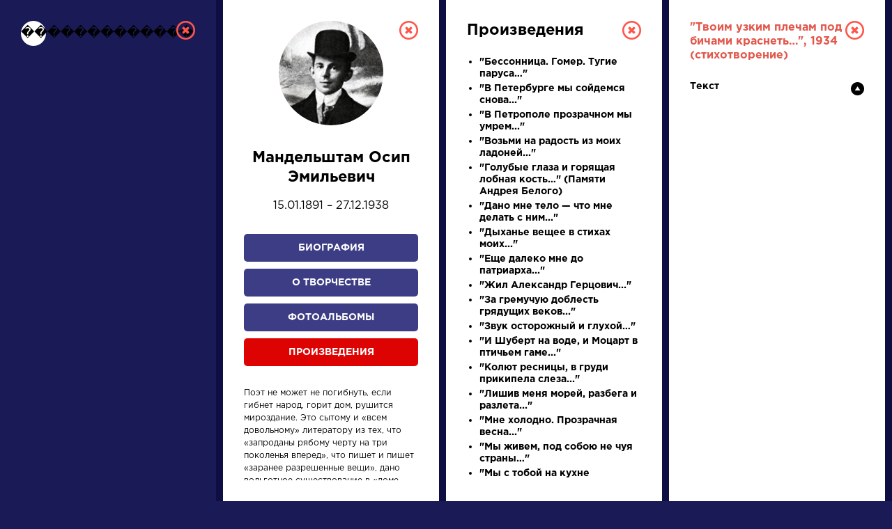

--- FILE ---
content_type: text/html; charset=UTF-8
request_url: https://a4format.ru/?letter=%EF%BF%BD%EF%BF%BD%EF%BF%BD%EF%BF%BD%EF%BF%BD%EF%BF%BD%EF%BF%BD%EF%BF%BD%EF%BF%BD%EF%BF%BD%EF%BF%BD%EF%BF%BD%EF%BF%BD%EF%BF%BD%EF%BF%BD%EF%BF%BD%EF%BF%BD%EF%BF%BD&author_id=46&work_id=731&work=1
body_size: 7281
content:
<!DOCTYPE HTML>
<!--[if IE 7]><html class="no-js ie7 oldie" lang="en-US"> <![endif]-->
<!--[if IE 8]><html class="no-js ie8 oldie" lang="en-US"> <![endif]-->
<!--[if gt IE 8]><!-->
<html lang="ru">
<head>
<title>О нас</title>
<meta http-equiv="Content-Type" content="text/html; charset=utf-8">

<!--[if IE]><meta http-equiv="X-UA-Compatible" content="IE=edge"><![endif]-->
<meta name="description" lang="ru" content="О нас" />
<meta name="keywords" lang="ru" content="О нас" />
<meta name="copyright" lang="ru" content="PIXELATION.RU CMS" />

<link rel="icon" href="/favicon.ico" type="image/x-icon">

<link rel="stylesheet" href="https://a4format.ru/style/css/reset.css" type="text/css" media="screen" />
<link rel="stylesheet" href="https://a4format.ru/style/css/jquery.mCustomScrollbar.css" type="text/css" media="screen" />
<link rel="stylesheet" href="https://a4format.ru/style/css/font-awesome.min.css" type="text/css" media="screen" />
<link rel="stylesheet" href="https://a4format.ru/style/css/swiper.css">
<link rel="stylesheet" href="https://a4format.ru/style/css/lightgallery.css">
<link rel="stylesheet" href="https://a4format.ru/style/css/style.css" type="text/css" media="screen" />

<!--[if lt IE 9]>
<script src="https://a4format.ru/style/js/plugin/html5shiv.js"></script>
<![endif]-->

<script data-ad-client="ca-pub-1316087295483530" async src="https://pagead2.googlesyndication.com/pagead/js/adsbygoogle.js"></script>
<!-- Yandex.Metrika counter --> <script type="text/javascript" > (function(m,e,t,r,i,k,a){m[i]=m[i]||function(){(m[i].a=m[i].a||[]).push(arguments)}; m[i].l=1*new Date();k=e.createElement(t),a=e.getElementsByTagName(t)[0],k.async=1,k.src=r,a.parentNode.insertBefore(k,a)}) (window, document, "script", "https://mc.yandex.ru/metrika/tag.js", "ym"); ym(70924135, "init", { clickmap:true, trackLinks:true, accurateTrackBounce:true, webvisor:true }); </script> <noscript><div><img src="https://mc.yandex.ru/watch/70924135" style="position:absolute; left:-9999px;" alt="" /></div></noscript> <!-- /Yandex.Metrika counter -->
<meta name="viewport" content="width=device-width, initial-scale=1"/>
</head>
<body class="blue trans noscroll">
<div id="wrapper" class="blur">

<header id="header" class="clearfix trans">
	<div class="pdf-line">
		<a href="/">Установить Adobe Acrobat Reader</a>
		<a class="close" href="/">&nbsp;</a>
	</div>
	<div class="wrapper">
		<div class="logo">
			<a href="/"><img src="https://a4format.ru/style/images/logo.png" alt=""></a>
		</div>
		
		<div class="name trans">РУССКАЯ ЛИТЕРАТУРА</div>
		<div class="sub-name trans">ДЛЯ ПРЕЗЕНТАЦИЙ, УРОКОВ И ЕГЭ</div>
		
		<a class="close-focus"></a>
		
	</div>
</header>

<nav id="alphabet" class="alphabet trans">
	<div class="wrapper clearfix">
		<div class="swiper-container alphabet-list">
			<div class="left-grad trans"></div>
			<div class="right-grad trans"></div>
			<ul class="swiper-wrapper">
			<li class="swiper-slide"><a href="?letter=а" data-column="1" class="col-control">А</a></li>
			<li class="swiper-slide"><a href="?letter=б" data-column="1" class="col-control">Б</a></li>
			<li class="swiper-slide"><a href="?letter=в" data-column="1" class="col-control">В</a></li>
			<li class="swiper-slide"><a href="?letter=г" data-column="1" class="col-control">Г</a></li>
			<li class="swiper-slide"><a href="?letter=д" data-column="1" class="col-control">Д</a></li>
			<li class="swiper-slide"><a href="?letter=е" data-column="1" class="col-control">Е</a></li>
			<li class="swiper-slide"><a href="?letter=ж" data-column="1" class="col-control">Ж</a></li>
			<li class="swiper-slide"><a href="?letter=з" data-column="1" class="col-control">З</a></li>
			<li class="swiper-slide"><a href="?letter=и" data-column="1" class="col-control">И</a></li>
			<li class="swiper-slide"><a href="?letter=к" data-column="1" class="col-control">К</a></li>
			<li class="swiper-slide"><a href="?letter=л" data-column="1" class="col-control">Л</a></li>
			<li class="swiper-slide"><a href="?letter=м" data-column="1" class="col-control">М</a></li>
			<li class="swiper-slide"><a href="?letter=н" data-column="1" class="col-control">Н</a></li>
			<li class="swiper-slide"><a href="?letter=о" data-column="1" class="col-control">О</a></li>
			<li class="swiper-slide"><a href="?letter=п" data-column="1" class="col-control">П</a></li>
			<li class="swiper-slide"><a href="?letter=р" data-column="1" class="col-control">Р</a></li>
			<li class="swiper-slide"><a href="?letter=с" data-column="1" class="col-control">С</a></li>
			<li class="swiper-slide"><a href="?letter=т" data-column="1" class="col-control">Т</a></li>
			<li class="swiper-slide"><a href="?letter=у" data-column="1" class="col-control">У</a></li>
			<li class="swiper-slide"><a href="?letter=ф" data-column="1" class="col-control">Ф</a></li>
			<li class="swiper-slide"><a href="?letter=х" data-column="1" class="col-control">Х</a></li>
			<li class="swiper-slide"><a href="?letter=ц" data-column="1" class="col-control">Ц</a></li>
			<li class="swiper-slide"><a href="?letter=ч" data-column="1" class="col-control">Ч</a></li>
			<li class="swiper-slide"><a href="?letter=ш" data-column="1" class="col-control">Ш</a></li>
			<li class="swiper-slide"><a href="?letter=щ" data-column="1" class="col-control">Щ</a></li>
			<li class="swiper-slide"><a href="?letter=э" data-column="1" class="col-control">Э</a></li>
			<li class="swiper-slide"><a href="?letter=ю" data-column="1" class="col-control">Ю</a></li>
			<li class="swiper-slide"><a href="?letter=я" data-column="1" class="col-control">Я</a></li>
			<li class="swiper-slide"><a href="?letter=1" data-column="1" class="col-control">...</a></li>
			</ul>

		</div>
	</div>
</nav>




<main id="center">
	<div class="wrapper clearfix">

		<div class="search-wrapper">
		
			<div class="search-form clearfix">
				<form action="/search" method="post">
					<label>писатели</label>
					<div class="field">
						<input class="query placeholder-anim" type="text" name="query" value="" placeholder="Введите для поиска ключевое слово" />
					</div>
					<input class="type" type="hidden" name="type" value="writer" />
					<div class="button">
						<button type="submit" name="search">Найти</button>
					</div>
				</form>
			</div>
			
			<div class="search-control clearfix">
				<ul>
					<li><a href="#" class="active" data-type="writer">писатели</a></li>
					<li><a href="#" data-type="work">произведения</a></li>
					<li><a href="#" data-type="person">персонажи</a></li>
					<li><a href="#" data-type="dictionary">словарь</a></li>
				</ul>
				<div class="trigger">
					<a href="#">Найти</a>
				</div>
			</div>

		</div>
		
		<div class="search-list swiper-container">
			<div class="swiper-wrapper">
				<div class="search-item swiper-slide">
	<div class="category">Словарь</div>
	<div class="name">
		<a data-column="2" class="col-control" href="?letter=д&amp;dictionary_id=23">деталь</a>
	</div>
	<div class="meta">

		<a data-column="2" class="col-control" href="?letter=д&amp;dictionary_id=23">Литература. 8 класс: Учебная хрестоматия для школ и_классов с углубленным и...</a><br>
	</div>
</div><div class="search-item swiper-slide" style="height: 280px;">
	<div class="category">Произведения</div>
	<div class="name">
		<a data-column="4" class="col-control" href="?letter=О&amp;author_id=43&amp;work_id=11&amp;work=1">Ода на день восшествия на Всероссийский престол Ее Величества государыни императрицы Елисаветы Петровны, 1747 года</a>
	</div>
	<div class="meta">
		<a data-column="2" class="col-control" href="?letter=О&amp;author_id=43&amp;bio=1">
		Ломоносов Михаил Васильевич	»</a>
	</div>
</div><div class="search-item swiper-slide">
	<div class="category">Писатели</div>
	<div class="name">
		<a data-column="2" class="col-control" href="?letter=Б&amp;author_id=13">Бродский Иосиф Александрович</a>
	</div>
	<div class="meta">
		<a data-column="3" class="col-control" href="?letter=Б&amp;author_id=13&amp;bio=1">Биография »</a><br>
		<a data-column="3" class="col-control" href="?letter=Б&amp;author_id=13&amp;creation=1">О творчестве »</a><br>
		<a data-column="3" class="col-control" href="?letter=Б&amp;author_id=13&amp;photo=1">Фотоальбомы »</a><br>
		<a data-column="3" class="col-control" href="?letter=Б&amp;author_id=13&amp;work=1">Произведения »</a>
	</div>
</div><div class="search-item swiper-slide">
	<div class="category">Писатели</div>
	<div class="name">
		<a data-column="2" class="col-control" href="?letter=Б&amp;author_id=14">Брюсов Валерий Яковлевич</a>
	</div>
	<div class="meta">
		<a data-column="3" class="col-control" href="?letter=Б&amp;author_id=14&amp;bio=1">Биография »</a><br>
		<a data-column="3" class="col-control" href="?letter=Б&amp;author_id=14&amp;creation=1">О творчестве »</a><br>
		<a data-column="3" class="col-control" href="?letter=Б&amp;author_id=14&amp;photo=1">Фотоальбомы »</a><br>
		<a data-column="3" class="col-control" href="?letter=Б&amp;author_id=14&amp;work=1">Произведения »</a>
	</div>
</div><div class="search-item swiper-slide" >
	<div class="category">Писатели</div>
	<div class="name">
		<a data-column="2" class="col-control" href="?letter=Б&amp;author_id=15">Булгаков Михаил Афанасьевич</a>
	</div>
	<div class="meta">
		<a data-column="3" class="col-control" href="?letter=Б&amp;author_id=15&amp;bio=1">Биография »</a><br>
		<a data-column="3" class="col-control" href="?letter=Б&amp;author_id=15&amp;creation=1">О творчестве »</a><br>
		<a data-column="3" class="col-control" href="?letter=Б&amp;author_id=15&amp;photo=1">Фотоальбомы »</a><br>
		<a data-column="3" class="col-control" href="?letter=Б&amp;author_id=15&amp;work=1">Произведения »</a>
	</div>
</div>			</div>
		</div>
	
	</div>
</main>



<footer id="footer" class="clearfix">
	<div class="wrapper">
	    
	    <script async src="https://pagead2.googlesyndication.com/pagead/js/adsbygoogle.js"></script>
        <!-- Main Page -->
        <ins class="adsbygoogle"
             style="display:block"
             data-ad-client="ca-pub-1316087295483530"
             data-ad-slot="5337226008"
             data-ad-format="auto"
             data-full-width-responsive="true"></ins>
        <script>
             (adsbygoogle = window.adsbygoogle || []).push({});
        </script>
        <br />	
	    

		

        
		<div class="text">
			<strong>Сайт является виртуальной библиотекой по предмету «Литература», предназначенной в помощь школьникам и учителям.</strong><br /><br />
			Универсальный учебник или справочник, полностью соответствующий всем действующим программам и нормативным документам, еще не создан, поэтому принцип подбора материала — широта охвата и объективность. Так, в биографическом разделе собраны тексты о писателе не только разного объема, но и написанные в разное время с разных точек зрения и иногда даже противоречащие друг другу, то же относится к словарю литературоведческих терминов; иллюстрации подбираются независимо от их художественных качеств и т.д.
		</div>
		
		
		
	</div>
</footer>
</div>

<div id="letter-result" class="active" style="display: block;">
	<div class="overlay"></div>
	<div class="column-wrapper trans" style="width:1280px">
		<div class="column-list">
			<div class="column trans active" id="col-1" style="display: block;">
				
				<div class="custom-scroll">
					<a data-column="0" class="close"></a>
					<div class="letter">������������������</div>
				
					<div class="accordion">
												
												
						
						
						<iframe src="/google.php" scrolling="no" style="height:600px; width:250px; margin:20px 0; display:block; overflow:hidden; "></iframe>

					</div>
				</div>
				
			</div>
			<div class="column trans active" id="col-2" style="display: block;">
			    
				<div class="custom-scroll">
					<a data-column="1" class="close"></a>
					<div class="autor-detail">
	<div class="thumb"><img src="/authors/1078097215(s).jpg"></div>
	<div class="name" style="text-align: center">Мандельштам Осип Эмильевич</div>
	<div class="year-life">
	15.01.1891 – 27.12.1938	</div>

	<div class="button">
		<a data-column="3" class="col-control " href="?letter=������������������&author_id=46&bio=1">Биография</a>
		<a data-column="3" class="col-control " href="?letter=������������������&author_id=46&creation=1">О творчестве</a>
		<a data-column="3" class="col-control " href="?letter=������������������&author_id=46&photo=1">Фотоальбомы</a>
		<a data-column="3" class="col-control active" href="?letter=������������������&author_id=46&work=1">Произведения</a>
	</div>
		<div class="desc">
		Поэт не&nbsp;может не&nbsp;погибнуть, если гибнет народ, горит дом, рушится мироздание. Это сытому и&nbsp;«всем довольному» литератору из&nbsp;тех, что «запроданы рябому черту на&nbsp;три поколенья вперед», что пишет и&nbsp;пишет «заранее разрешенные вещи», дано вольготное существование в&nbsp;«доме Герцена» &mdash; доме, украденном у&nbsp;Герцена. (Впрочем, иным только до&nbsp;поры. Как повезет.) Это&nbsp;им не&nbsp;видны, ибо&nbsp;видеть они не&nbsp;хотят, «тени страшные &mdash; Украины, Кубани». Это&nbsp;они могут не&nbsp;замечать (делать вид, что не&nbsp;замечают; заморочивать себе голову), что «мы&nbsp;живем, под&nbsp;собою не&nbsp;чуя страны». Это&nbsp;они радуются почетной и&nbsp;ответственной обязанности играть кому-то на гребенке, читать «пайковые книги» и&nbsp;ловить «пеньковые речи». А&nbsp;одинокий, «несозвучный эпохе», комически выглядящий поэт «вдруг» произносит: «Я&nbsp;к&nbsp;смерти готов». Или:&nbsp;«Стихи сейчас должны&nbsp;быть гражданственными». И&nbsp;действует соответственно.</p><p>
Представим на мгновенье, что Анна Ахматова не&nbsp;запомнила этих слов и&nbsp;много лет спустя не&nbsp;зафиксировала&nbsp;их в&nbsp;«Листках из&nbsp;дневника». Представим еще большое чудо &mdash; не&nbsp;заметила&nbsp;бы сталинская охранка те&nbsp;восемь гражданственных двустиший самоубийственной инвективы, что вызвали закономерный кремлевский гнев. И&nbsp;что&nbsp;бы изменилось? Да&nbsp;ничего. Потому&nbsp;что «Четвертая проза», стихи о&nbsp;Старом Крыме и&nbsp;«халтурных стенах / Московского злого жилья», плач по&nbsp;Андрею Белому и&nbsp;любовное послание («Мастерица виноватых взоров...»), раздумья о&nbsp;круговороте русской поэзии и&nbsp;таинствах чужих наречий, даже лирика приятия «новой» Москвы &mdash; одним словом, все, чем жил Мандельштам в&nbsp;начале 1930-х, было «гражданственностью», неотрывной от&nbsp;готовности к&nbsp;смерти. В&nbsp;тоталитарном государстве внутренняя свобода, без&nbsp;которой поэзия обращается в&nbsp;строчкогонство, превращается в&nbsp;«гражданственность» сама собой.</p><p>
В первые годы свыше дарованной гласности люди, привыкшие к&nbsp;месту и&nbsp;не&nbsp;к&nbsp;месту поминать «ворованный воздух», гадали на&nbsp;кухнях: это уже можно? а&nbsp;это еще нельзя? а&nbsp;этого, надо думать, никогда не&nbsp;позволят? Теперь, когда Мандельштам напечатан практически полностью, пришла пора сказать: наши «счеты» были пошлостью. Весь&nbsp;Мандельштам &mdash; включая самые что&nbsp;ни&nbsp;на&nbsp;есть «политически грамотные» стихотворения &mdash; весь&nbsp;Мандельштам, с&nbsp;его духом естественного жизнелюбия, свободного творчества и&nbsp;удивительного, «легкого» до&nbsp;сумасшедшинки, бесстрашия, каждой строкой своей враждебен тоталитарной лжи, одновременно напыщенно грандиозной и&nbsp;мелочной.</p><p>
		
		
	</div>
	<div class="source">Немзер А. Памятные даты: От Гаврилы Державина до Юрия Давыдова. — М.: Время. 2002.</div>
</div>				</div>
			</div>
			<div class="column trans active" id="col-3" style="display: block;">
				<div class="custom-scroll">
					<a data-column="2" class="close"></a>
															<div class="autor-detail">
	<div class="name">Произведения</div>
	<div class="sub-name"></div>
</div>
<ul class="list-item">
		<li><a data-column="4" class="col-control " href="?letter=������������������&author_id=46&work_id=567&work=1" title=""><strong>&quot;Бессонница. Гомер. Тугие паруса…&quot;</strong></a></li>
		<li><a data-column="4" class="col-control " href="?letter=������������������&author_id=46&work_id=1028&work=1" title=""><strong>&quot;В Петербурге мы сойдемся снова...&quot;</strong></a></li>
		<li><a data-column="4" class="col-control " href="?letter=������������������&author_id=46&work_id=718&work=1" title=""><strong>&quot;В Петрополе прозрачном мы умрем...&quot;</strong></a></li>
		<li><a data-column="4" class="col-control " href="?letter=������������������&author_id=46&work_id=1026&work=1" title=""><strong>&quot;Возьми на радость из моих ладоней...&quot;</strong></a></li>
		<li><a data-column="4" class="col-control " href="?letter=������������������&author_id=46&work_id=719&work=1" title=""><strong>&quot;Голубые глаза и горящая лобная кость…&quot; (Памяти Андрея Белого)</strong></a></li>
		<li><a data-column="4" class="col-control " href="?letter=������������������&author_id=46&work_id=710&work=1" title=""><strong>&quot;Дано мне тело — что мне делать с ним...&quot;</strong></a></li>
		<li><a data-column="4" class="col-control " href="?letter=������������������&author_id=46&work_id=1421&work=1" title=""><strong>&quot;Дыханье вещее в стихах моих...&quot;</strong></a></li>
		<li><a data-column="4" class="col-control " href="?letter=������������������&author_id=46&work_id=1025&work=1" title=""><strong>&quot;Еще далеко мне до патриарха...&quot;</strong></a></li>
		<li><a data-column="4" class="col-control " href="?letter=������������������&author_id=46&work_id=734&work=1" title=""><strong>&quot;Жил Александр Герцович...&quot;</strong></a></li>
		<li><a data-column="4" class="col-control " href="?letter=������������������&author_id=46&work_id=729&work=1" title=""><strong>&quot;За гремучую доблесть грядущих веков...&quot;</strong></a></li>
		<li><a data-column="4" class="col-control " href="?letter=������������������&author_id=46&work_id=709&work=1" title=""><strong>&quot;Звук осторожный и глухой…&quot;</strong></a></li>
		<li><a data-column="4" class="col-control " href="?letter=������������������&author_id=46&work_id=730&work=1" title=""><strong>&quot;И Шуберт на воде, и Моцарт в птичьем гаме...&quot;</strong></a></li>
		<li><a data-column="4" class="col-control " href="?letter=������������������&author_id=46&work_id=728&work=1" title=""><strong>&quot;Колют ресницы, в груди прикипела слеза...&quot;</strong></a></li>
		<li><a data-column="4" class="col-control " href="?letter=������������������&author_id=46&work_id=1424&work=1" title=""><strong>&quot;Лишив меня морей, разбега и разлета...&quot;</strong></a></li>
		<li><a data-column="4" class="col-control " href="?letter=������������������&author_id=46&work_id=717&work=1" title=""><strong>&quot;Мне холодно. Прозрачная весна...&quot;</strong></a></li>
		<li><a data-column="4" class="col-control " href="?letter=������������������&author_id=46&work_id=732&work=1" title=""><strong>&quot;Мы живем, под собою не чуя страны…&quot;</strong></a></li>
		<li><a data-column="4" class="col-control " href="?letter=������������������&author_id=46&work_id=726&work=1" title=""><strong>&quot;Мы с тобой на кухне посидим...&quot;</strong></a></li>
		<li><a data-column="4" class="col-control " href="?letter=������������������&author_id=46&work_id=1024&work=1" title=""><strong>&quot;Невыразиамя печаль...&quot;</strong></a></li>
		<li><a data-column="4" class="col-control " href="?letter=������������������&author_id=46&work_id=1027&work=1" title=""><strong>&quot;Образ твой, мучительный и зыбкий...&quot;</strong></a></li>
		<li><a data-column="4" class="col-control " href="?letter=������������������&author_id=46&work_id=713&work=1" title=""><strong>&quot;Отравлен хлеб и воздух выпит…&quot;</strong></a></li>
		<li><a data-column="4" class="col-control " href="?letter=������������������&author_id=46&work_id=736&work=1" title=""><strong>&quot;Отчего душа так певуча…&quot;</strong></a></li>
		<li><a data-column="4" class="col-control " href="?letter=������������������&author_id=46&work_id=733&work=1" title=""><strong>&quot;Пусти меня, отдай меня, Воронеж…&quot;</strong></a></li>
		<li><a data-column="4" class="col-control " href="?letter=������������������&author_id=46&work_id=721&work=1" title=""><strong>&quot;С миром державным я был лишь ребячески связан...&quot;</strong></a></li>
		<li><a data-column="4" class="col-control " href="?letter=������������������&author_id=46&work_id=720&work=1" title=""><strong>&quot;Сестры — тяжесть и нежность — одинаковы ваши приметы...&quot;</strong></a></li>
		<li><a data-column="4" class="col-control " href="?letter=������������������&author_id=46&work_id=735&work=1" title=""><strong>&quot;Сусальным золотом горят…&quot;</strong></a></li>
		<li><a data-column="4" class="col-control active" href="?letter=������������������&author_id=46&work_id=731&work=1" title=""><strong>&quot;Твоим узким плечам под бичами краснеть…&quot;</strong></a></li>
		<li><a data-column="4" class="col-control " href="?letter=������������������&author_id=46&work_id=738&work=1" title=""><strong>&quot;Эта, какая улица?..&quot;</strong></a></li>
		<li><a data-column="4" class="col-control " href="?letter=������������������&author_id=46&work_id=1425&work=1" title=""><strong>&quot;Я к губам подношу эту зелень...&quot;</strong></a></li>
		<li><a data-column="4" class="col-control " href="?letter=������������������&author_id=46&work_id=722&work=1" title=""><strong>&quot;Я научился вам, блаженные слова...&quot; (Соломинка, II)</strong></a></li>
		<li><a data-column="4" class="col-control " href="?letter=������������������&author_id=46&work_id=716&work=1" title=""><strong>&quot;Я не слыхал рассказов Оссиана...&quot;</strong></a></li>
		<li><a data-column="4" class="col-control " href="?letter=������������������&author_id=46&work_id=727&work=1" title=""><strong>&quot;Я скажу тебе с последней...&quot;</strong></a></li>
		<li><a data-column="4" class="col-control " href="?letter=������������������&author_id=46&work_id=714&work=1" title=""><strong>Notre Dame</strong></a></li>
		<li><a data-column="4" class="col-control " href="?letter=������������������&author_id=46&work_id=711&work=1" title=""><strong>Silentium</strong></a></li>
		<li><a data-column="4" class="col-control " href="?letter=������������������&author_id=46&work_id=1485&work=1" title=""><strong>Батюшков</strong></a></li>
		<li><a data-column="4" class="col-control " href="?letter=������������������&author_id=46&work_id=724&work=1" title=""><strong>Век</strong></a></li>
		<li><a data-column="4" class="col-control " href="?letter=������������������&author_id=46&work_id=723&work=1" title=""><strong>Декабрист</strong></a></li>
		<li><a data-column="4" class="col-control " href="?letter=������������������&author_id=46&work_id=1464&work=1" title=""><strong>Кинематограф</strong></a></li>
		<li><a data-column="4" class="col-control " href="?letter=������������������&author_id=46&work_id=725&work=1" title=""><strong>Ленинград (&quot;Я вернулся в мой город, знакомый до слез...&quot;)</strong></a></li>
		<li><a data-column="4" class="col-control " href="?letter=������������������&author_id=46&work_id=715&work=1" title=""><strong>Петербургские строфы (&quot;Над желтизной правительственных зданий...&quot; )</strong></a></li>
		<li><a data-column="4" class="col-control " href="?letter=������������������&author_id=46&work_id=712&work=1" title=""><strong>Раковина</strong></a></li>
		<li><a data-column="4" class="col-control " href="?letter=������������������&author_id=46&work_id=1423&work=1" title=""><strong>Стансы</strong></a></li>
		<li><a data-column="4" class="col-control " href="?letter=������������������&author_id=46&work_id=737&work=1" title=""><strong>Сумерки свободы</strong></a></li>
		<li><a data-column="4" class="col-control " href="?letter=������������������&author_id=46&work_id=1422&work=1" title=""><strong>Теннис</strong></a></li>
		
</ul>
<iframe src="/google.php" scrolling="no" style="height:250px; width:250px; margin:20px 0; display:block; overflow:hidden; "></iframe>									</div>
			</div>
			
			<div class="column trans active" id="col-4" style="display: block;">
				<div class="custom-scroll">
					<a data-column="3" class="close"></a>
					<div class="autor-detail">

	<div class="list-name">&quot;Твоим узким плечам под бичами краснеть…&quot;, 1934 (стихотворение)</div>
</div><div class="accordion black"><div class="acc-header">Текст</div>
<div class="acc-content">
	<ul>
				<li><a target="_blank" href="/pdf_files_bio2/43f4a5d7.pdf" title="&quot;Твоим узким плечам под бичами краснеть…&quot;">
			<strong>&quot;Твоим узким плечам под бичами краснеть…&quot; / </strong>Мандельштам О. Э. Собрание сочинений в четырех томах. Том I. – М.: ТЕРРА, 1991.		</a></li>
			
	</ul>
</div></div>				</div>
			</div>
			
		</div>
	</div>
</div>

<script src="https://a4format.ru/style/js/jquery.js"></script>
<script src="https://a4format.ru/style/js/jquery.easing.1.3.js"></script>
<script src="https://a4format.ru/style/js/jquery.mousewheel.js"></script>
<script src="https://a4format.ru/style/js/jquery.mCustomScrollbar.js"></script>
<script src="https://a4format.ru/style/js/jquery.matchHeight.js"></script>
<script src="https://a4format.ru/style/js/swiper.js"></script>
<script src="https://a4format.ru/style/js/picturefill.min.js"></script>
<script src="https://a4format.ru/style/js/lightgallery-all.min.js"></script>
<script src="https://a4format.ru/style/js/js.js"></script>


</body>
</html>

--- FILE ---
content_type: text/html; charset=utf-8
request_url: https://www.google.com/recaptcha/api2/aframe
body_size: 267
content:
<!DOCTYPE HTML><html><head><meta http-equiv="content-type" content="text/html; charset=UTF-8"></head><body><script nonce="MHUNbnsx-gAQNS975dtPQg">/** Anti-fraud and anti-abuse applications only. See google.com/recaptcha */ try{var clients={'sodar':'https://pagead2.googlesyndication.com/pagead/sodar?'};window.addEventListener("message",function(a){try{if(a.source===window.parent){var b=JSON.parse(a.data);var c=clients[b['id']];if(c){var d=document.createElement('img');d.src=c+b['params']+'&rc='+(localStorage.getItem("rc::a")?sessionStorage.getItem("rc::b"):"");window.document.body.appendChild(d);sessionStorage.setItem("rc::e",parseInt(sessionStorage.getItem("rc::e")||0)+1);localStorage.setItem("rc::h",'1769737228010');}}}catch(b){}});window.parent.postMessage("_grecaptcha_ready", "*");}catch(b){}</script></body></html>